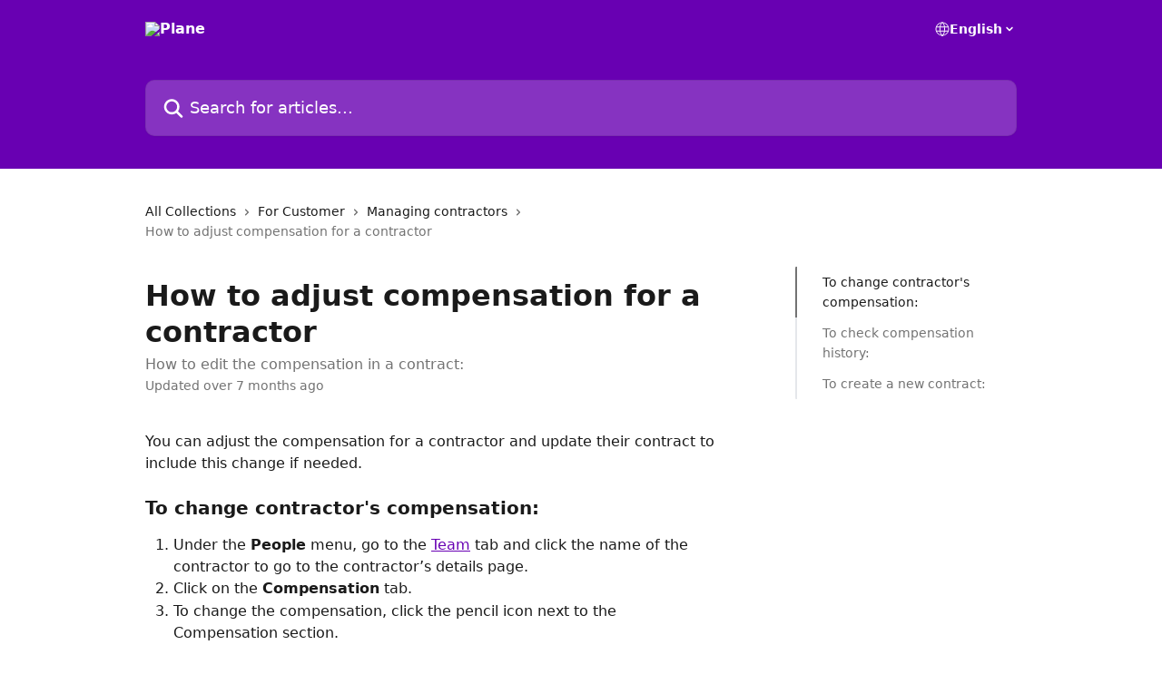

--- FILE ---
content_type: text/html; charset=utf-8
request_url: https://help.plane.com/en/articles/5643693-how-to-adjust-compensation-for-a-contractor
body_size: 14652
content:
<!DOCTYPE html><html lang="en"><head><meta charSet="utf-8" data-next-head=""/><title data-next-head="">How to adjust compensation for a contractor | Plane</title><meta property="og:title" content="How to adjust compensation for a contractor | Plane" data-next-head=""/><meta name="twitter:title" content="How to adjust compensation for a contractor | Plane" data-next-head=""/><meta property="og:description" content="How to edit the compensation in a contract:" data-next-head=""/><meta name="twitter:description" content="How to edit the compensation in a contract:" data-next-head=""/><meta name="description" content="How to edit the compensation in a contract:" data-next-head=""/><meta property="og:type" content="article" data-next-head=""/><meta name="robots" content="all" data-next-head=""/><meta name="viewport" content="width=device-width, initial-scale=1" data-next-head=""/><link href="https://intercom.help/pilot/assets/favicon" rel="icon" data-next-head=""/><link rel="canonical" href="https://help.plane.com/en/articles/5643693-how-to-adjust-compensation-for-a-contractor" data-next-head=""/><link rel="alternate" href="https://help.plane.com/en/articles/5643693-how-to-adjust-compensation-for-a-contractor" hrefLang="en" data-next-head=""/><link rel="alternate" href="https://help.plane.com/en/articles/5643693-how-to-adjust-compensation-for-a-contractor" hrefLang="x-default" data-next-head=""/><link nonce="ASS/XvPGVfhCiqLEzu7WSTl52hRsn+1ZW6IBW2rqHfg=" rel="preload" href="https://static.intercomassets.com/_next/static/css/3141721a1e975790.css" as="style"/><link nonce="ASS/XvPGVfhCiqLEzu7WSTl52hRsn+1ZW6IBW2rqHfg=" rel="stylesheet" href="https://static.intercomassets.com/_next/static/css/3141721a1e975790.css" data-n-g=""/><noscript data-n-css="ASS/XvPGVfhCiqLEzu7WSTl52hRsn+1ZW6IBW2rqHfg="></noscript><script defer="" nonce="ASS/XvPGVfhCiqLEzu7WSTl52hRsn+1ZW6IBW2rqHfg=" nomodule="" src="https://static.intercomassets.com/_next/static/chunks/polyfills-42372ed130431b0a.js"></script><script defer="" src="https://static.intercomassets.com/_next/static/chunks/7506.a4d4b38169fb1abb.js" nonce="ASS/XvPGVfhCiqLEzu7WSTl52hRsn+1ZW6IBW2rqHfg="></script><script src="https://static.intercomassets.com/_next/static/chunks/webpack-78de026507541ba5.js" nonce="ASS/XvPGVfhCiqLEzu7WSTl52hRsn+1ZW6IBW2rqHfg=" defer=""></script><script src="https://static.intercomassets.com/_next/static/chunks/framework-1f1b8d38c1d86c61.js" nonce="ASS/XvPGVfhCiqLEzu7WSTl52hRsn+1ZW6IBW2rqHfg=" defer=""></script><script src="https://static.intercomassets.com/_next/static/chunks/main-f6c5f789938ef51a.js" nonce="ASS/XvPGVfhCiqLEzu7WSTl52hRsn+1ZW6IBW2rqHfg=" defer=""></script><script src="https://static.intercomassets.com/_next/static/chunks/pages/_app-489463a61c29f156.js" nonce="ASS/XvPGVfhCiqLEzu7WSTl52hRsn+1ZW6IBW2rqHfg=" defer=""></script><script src="https://static.intercomassets.com/_next/static/chunks/d0502abb-aa607f45f5026044.js" nonce="ASS/XvPGVfhCiqLEzu7WSTl52hRsn+1ZW6IBW2rqHfg=" defer=""></script><script src="https://static.intercomassets.com/_next/static/chunks/6190-ef428f6633b5a03f.js" nonce="ASS/XvPGVfhCiqLEzu7WSTl52hRsn+1ZW6IBW2rqHfg=" defer=""></script><script src="https://static.intercomassets.com/_next/static/chunks/5729-6d79ddfe1353a77c.js" nonce="ASS/XvPGVfhCiqLEzu7WSTl52hRsn+1ZW6IBW2rqHfg=" defer=""></script><script src="https://static.intercomassets.com/_next/static/chunks/2384-242e4a028ba58b01.js" nonce="ASS/XvPGVfhCiqLEzu7WSTl52hRsn+1ZW6IBW2rqHfg=" defer=""></script><script src="https://static.intercomassets.com/_next/static/chunks/4835-9db7cd232aae5617.js" nonce="ASS/XvPGVfhCiqLEzu7WSTl52hRsn+1ZW6IBW2rqHfg=" defer=""></script><script src="https://static.intercomassets.com/_next/static/chunks/2735-6fafbb9ff4abfca1.js" nonce="ASS/XvPGVfhCiqLEzu7WSTl52hRsn+1ZW6IBW2rqHfg=" defer=""></script><script src="https://static.intercomassets.com/_next/static/chunks/pages/%5BhelpCenterIdentifier%5D/%5Blocale%5D/articles/%5BarticleSlug%5D-0426bb822f2fd459.js" nonce="ASS/XvPGVfhCiqLEzu7WSTl52hRsn+1ZW6IBW2rqHfg=" defer=""></script><script src="https://static.intercomassets.com/_next/static/fxBeLjswgt1tHP5v-NdhV/_buildManifest.js" nonce="ASS/XvPGVfhCiqLEzu7WSTl52hRsn+1ZW6IBW2rqHfg=" defer=""></script><script src="https://static.intercomassets.com/_next/static/fxBeLjswgt1tHP5v-NdhV/_ssgManifest.js" nonce="ASS/XvPGVfhCiqLEzu7WSTl52hRsn+1ZW6IBW2rqHfg=" defer=""></script><meta name="sentry-trace" content="ae6b402a71a0e810e3a26a781b90ff13-6c800930d79d5420-0"/><meta name="baggage" content="sentry-environment=production,sentry-release=598a3e6e491eec2385238300240aa0a81534fd19,sentry-public_key=187f842308a64dea9f1f64d4b1b9c298,sentry-trace_id=ae6b402a71a0e810e3a26a781b90ff13,sentry-org_id=2129,sentry-sampled=false,sentry-sample_rand=0.7622481859586614,sentry-sample_rate=0"/><style id="__jsx-1146476053">:root{--body-bg: rgb(255, 255, 255);
--body-image: none;
--body-bg-rgb: 255, 255, 255;
--body-border: rgb(230, 230, 230);
--body-primary-color: #1a1a1a;
--body-secondary-color: #737373;
--body-reaction-bg: rgb(242, 242, 242);
--body-reaction-text-color: rgb(64, 64, 64);
--body-toc-active-border: #737373;
--body-toc-inactive-border: #f2f2f2;
--body-toc-inactive-color: #737373;
--body-toc-active-font-weight: 400;
--body-table-border: rgb(204, 204, 204);
--body-color: hsl(0, 0%, 0%);
--footer-bg: rgb(255, 255, 255);
--footer-image: none;
--footer-border: rgb(230, 230, 230);
--footer-color: hsl(211, 10%, 61%);
--header-bg: rgb(104, 0, 178);
--header-image: none;
--header-color: hsl(0, 0%, 100%);
--collection-card-bg: rgb(255, 255, 255);
--collection-card-image: none;
--collection-card-color: hsl(275, 100%, 35%);
--card-bg: rgb(255, 255, 255);
--card-border-color: rgb(230, 230, 230);
--card-border-inner-radius: 6px;
--card-border-radius: 8px;
--card-shadow: 0 1px 2px 0 rgb(0 0 0 / 0.05);
--search-bar-border-radius: 10px;
--search-bar-width: 100%;
--ticket-blue-bg-color: #dce1f9;
--ticket-blue-text-color: #334bfa;
--ticket-green-bg-color: #d7efdc;
--ticket-green-text-color: #0f7134;
--ticket-orange-bg-color: #ffebdb;
--ticket-orange-text-color: #b24d00;
--ticket-red-bg-color: #ffdbdb;
--ticket-red-text-color: #df2020;
--header-height: 245px;
--header-subheader-background-color: #000000;
--header-subheader-font-color: #FFFFFF;
--content-block-bg: rgb(255, 255, 255);
--content-block-image: none;
--content-block-color: hsl(0, 0%, 10%);
--content-block-button-bg: rgb(51, 75, 250);
--content-block-button-image: none;
--content-block-button-color: hsl(0, 0%, 100%);
--content-block-button-radius: 6px;
--content-block-margin: 0;
--content-block-width: auto;
--primary-color: hsl(275, 100%, 35%);
--primary-color-alpha-10: hsla(275, 100%, 35%, 0.1);
--primary-color-alpha-60: hsla(275, 100%, 35%, 0.6);
--text-on-primary-color: #ffffff}</style><style id="__jsx-1611979459">:root{--font-family-primary: system-ui, "Segoe UI", "Roboto", "Helvetica", "Arial", sans-serif, "Apple Color Emoji", "Segoe UI Emoji", "Segoe UI Symbol"}</style><style id="__jsx-2466147061">:root{--font-family-secondary: system-ui, "Segoe UI", "Roboto", "Helvetica", "Arial", sans-serif, "Apple Color Emoji", "Segoe UI Emoji", "Segoe UI Symbol"}</style><style id="__jsx-cf6f0ea00fa5c760">.fade-background.jsx-cf6f0ea00fa5c760{background:radial-gradient(333.38%100%at 50%0%,rgba(var(--body-bg-rgb),0)0%,rgba(var(--body-bg-rgb),.00925356)11.67%,rgba(var(--body-bg-rgb),.0337355)21.17%,rgba(var(--body-bg-rgb),.0718242)28.85%,rgba(var(--body-bg-rgb),.121898)35.03%,rgba(var(--body-bg-rgb),.182336)40.05%,rgba(var(--body-bg-rgb),.251516)44.25%,rgba(var(--body-bg-rgb),.327818)47.96%,rgba(var(--body-bg-rgb),.409618)51.51%,rgba(var(--body-bg-rgb),.495297)55.23%,rgba(var(--body-bg-rgb),.583232)59.47%,rgba(var(--body-bg-rgb),.671801)64.55%,rgba(var(--body-bg-rgb),.759385)70.81%,rgba(var(--body-bg-rgb),.84436)78.58%,rgba(var(--body-bg-rgb),.9551)88.2%,rgba(var(--body-bg-rgb),1)100%),var(--header-image),var(--header-bg);background-size:cover;background-position-x:center}</style><style id="__jsx-27f84a20f81f6ce9">.table-of-contents::-webkit-scrollbar{width:8px}.table-of-contents::-webkit-scrollbar-thumb{background-color:#f2f2f2;border-radius:8px}</style><style id="__jsx-a49d9ef8a9865a27">.table_of_contents.jsx-a49d9ef8a9865a27{max-width:260px;min-width:260px}</style><style id="__jsx-62724fba150252e0">.related_articles section a{color:initial}</style><style id="__jsx-4bed0c08ce36899e">.article_body a:not(.intercom-h2b-button){color:var(--primary-color)}article a.intercom-h2b-button{background-color:var(--primary-color);border:0}.zendesk-article table{overflow-x:scroll!important;display:block!important;height:auto!important}.intercom-interblocks-unordered-nested-list ul,.intercom-interblocks-ordered-nested-list ol{margin-top:16px;margin-bottom:16px}.intercom-interblocks-unordered-nested-list ul .intercom-interblocks-unordered-nested-list ul,.intercom-interblocks-unordered-nested-list ul .intercom-interblocks-ordered-nested-list ol,.intercom-interblocks-ordered-nested-list ol .intercom-interblocks-ordered-nested-list ol,.intercom-interblocks-ordered-nested-list ol .intercom-interblocks-unordered-nested-list ul{margin-top:0;margin-bottom:0}.intercom-interblocks-image a:focus{outline-offset:3px}</style></head><body><div id="__next"><div dir="ltr" class="h-full w-full"><a href="#main-content" class="sr-only font-bold text-header-color focus:not-sr-only focus:absolute focus:left-4 focus:top-4 focus:z-50" aria-roledescription="Link, Press control-option-right-arrow to exit">Skip to main content</a><main class="header__lite"><header id="header" data-testid="header" class="jsx-cf6f0ea00fa5c760 flex flex-col text-header-color"><div class="jsx-cf6f0ea00fa5c760 relative flex grow flex-col mb-9 bg-header-bg bg-header-image bg-cover bg-center pb-9"><div id="sr-announcement" aria-live="polite" class="jsx-cf6f0ea00fa5c760 sr-only"></div><div class="jsx-cf6f0ea00fa5c760 flex h-full flex-col items-center marker:shrink-0"><section class="relative flex w-full flex-col mb-6 pb-6"><div class="header__meta_wrapper flex justify-center px-5 pt-6 leading-none sm:px-10"><div class="flex items-center w-240" data-testid="subheader-container"><div class="mo__body header__site_name"><div class="header__logo"><a href="/en/"><img src="https://downloads.intercomcdn.com/i/o/411780/d6576064f4efe29bb8cd97c1/7fb6f36b5c3014aa9b65bee87f0ee111.png" height="88" alt="Plane"/></a></div></div><div><div class="flex items-center font-semibold"><div class="flex items-center md:hidden" data-testid="small-screen-children"><button class="flex items-center border-none bg-transparent px-1.5" data-testid="hamburger-menu-button" aria-label="Open menu"><svg width="24" height="24" viewBox="0 0 16 16" xmlns="http://www.w3.org/2000/svg" class="fill-current"><path d="M1.86861 2C1.38889 2 1 2.3806 1 2.85008C1 3.31957 1.38889 3.70017 1.86861 3.70017H14.1314C14.6111 3.70017 15 3.31957 15 2.85008C15 2.3806 14.6111 2 14.1314 2H1.86861Z"></path><path d="M1 8C1 7.53051 1.38889 7.14992 1.86861 7.14992H14.1314C14.6111 7.14992 15 7.53051 15 8C15 8.46949 14.6111 8.85008 14.1314 8.85008H1.86861C1.38889 8.85008 1 8.46949 1 8Z"></path><path d="M1 13.1499C1 12.6804 1.38889 12.2998 1.86861 12.2998H14.1314C14.6111 12.2998 15 12.6804 15 13.1499C15 13.6194 14.6111 14 14.1314 14H1.86861C1.38889 14 1 13.6194 1 13.1499Z"></path></svg></button><div class="fixed right-0 top-0 z-50 h-full w-full hidden" data-testid="hamburger-menu"><div class="flex h-full w-full justify-end bg-black bg-opacity-30"><div class="flex h-fit w-full flex-col bg-white opacity-100 sm:h-full sm:w-1/2"><button class="text-body-font flex items-center self-end border-none bg-transparent pr-6 pt-6" data-testid="hamburger-menu-close-button" aria-label="Close menu"><svg width="24" height="24" viewBox="0 0 16 16" xmlns="http://www.w3.org/2000/svg"><path d="M3.5097 3.5097C3.84165 3.17776 4.37984 3.17776 4.71178 3.5097L7.99983 6.79775L11.2879 3.5097C11.6198 3.17776 12.158 3.17776 12.49 3.5097C12.8219 3.84165 12.8219 4.37984 12.49 4.71178L9.20191 7.99983L12.49 11.2879C12.8219 11.6198 12.8219 12.158 12.49 12.49C12.158 12.8219 11.6198 12.8219 11.2879 12.49L7.99983 9.20191L4.71178 12.49C4.37984 12.8219 3.84165 12.8219 3.5097 12.49C3.17776 12.158 3.17776 11.6198 3.5097 11.2879L6.79775 7.99983L3.5097 4.71178C3.17776 4.37984 3.17776 3.84165 3.5097 3.5097Z"></path></svg></button><nav class="flex flex-col pl-4 text-black"><div class="relative cursor-pointer has-[:focus]:outline"><select class="peer absolute z-10 block h-6 w-full cursor-pointer opacity-0 md:text-base" aria-label="Change language" id="language-selector"><option value="/en/articles/5643693-how-to-adjust-compensation-for-a-contractor" class="text-black" selected="">English</option></select><div class="mb-10 ml-5 flex items-center gap-1 text-md hover:opacity-80 peer-hover:opacity-80 md:m-0 md:ml-3 md:text-base" aria-hidden="true"><svg id="locale-picker-globe" width="16" height="16" viewBox="0 0 16 16" fill="none" xmlns="http://www.w3.org/2000/svg" class="shrink-0" aria-hidden="true"><path d="M8 15C11.866 15 15 11.866 15 8C15 4.13401 11.866 1 8 1C4.13401 1 1 4.13401 1 8C1 11.866 4.13401 15 8 15Z" stroke="currentColor" stroke-linecap="round" stroke-linejoin="round"></path><path d="M8 15C9.39949 15 10.534 11.866 10.534 8C10.534 4.13401 9.39949 1 8 1C6.60051 1 5.466 4.13401 5.466 8C5.466 11.866 6.60051 15 8 15Z" stroke="currentColor" stroke-linecap="round" stroke-linejoin="round"></path><path d="M1.448 5.75989H14.524" stroke="currentColor" stroke-linecap="round" stroke-linejoin="round"></path><path d="M1.448 10.2402H14.524" stroke="currentColor" stroke-linecap="round" stroke-linejoin="round"></path></svg>English<svg id="locale-picker-arrow" width="16" height="16" viewBox="0 0 16 16" fill="none" xmlns="http://www.w3.org/2000/svg" class="shrink-0" aria-hidden="true"><path d="M5 6.5L8.00093 9.5L11 6.50187" stroke="currentColor" stroke-width="1.5" stroke-linecap="round" stroke-linejoin="round"></path></svg></div></div></nav></div></div></div></div><nav class="hidden items-center md:flex" data-testid="large-screen-children"><div class="relative cursor-pointer has-[:focus]:outline"><select class="peer absolute z-10 block h-6 w-full cursor-pointer opacity-0 md:text-base" aria-label="Change language" id="language-selector"><option value="/en/articles/5643693-how-to-adjust-compensation-for-a-contractor" class="text-black" selected="">English</option></select><div class="mb-10 ml-5 flex items-center gap-1 text-md hover:opacity-80 peer-hover:opacity-80 md:m-0 md:ml-3 md:text-base" aria-hidden="true"><svg id="locale-picker-globe" width="16" height="16" viewBox="0 0 16 16" fill="none" xmlns="http://www.w3.org/2000/svg" class="shrink-0" aria-hidden="true"><path d="M8 15C11.866 15 15 11.866 15 8C15 4.13401 11.866 1 8 1C4.13401 1 1 4.13401 1 8C1 11.866 4.13401 15 8 15Z" stroke="currentColor" stroke-linecap="round" stroke-linejoin="round"></path><path d="M8 15C9.39949 15 10.534 11.866 10.534 8C10.534 4.13401 9.39949 1 8 1C6.60051 1 5.466 4.13401 5.466 8C5.466 11.866 6.60051 15 8 15Z" stroke="currentColor" stroke-linecap="round" stroke-linejoin="round"></path><path d="M1.448 5.75989H14.524" stroke="currentColor" stroke-linecap="round" stroke-linejoin="round"></path><path d="M1.448 10.2402H14.524" stroke="currentColor" stroke-linecap="round" stroke-linejoin="round"></path></svg>English<svg id="locale-picker-arrow" width="16" height="16" viewBox="0 0 16 16" fill="none" xmlns="http://www.w3.org/2000/svg" class="shrink-0" aria-hidden="true"><path d="M5 6.5L8.00093 9.5L11 6.50187" stroke="currentColor" stroke-width="1.5" stroke-linecap="round" stroke-linejoin="round"></path></svg></div></div></nav></div></div></div></div></section><section class="relative mx-5 flex h-full w-full flex-col items-center px-5 sm:px-10"><div class="flex h-full max-w-full flex-col w-240 justify-end" data-testid="main-header-container"><div id="search-bar" class="relative w-full"><form action="/en/" autoComplete="off"><div class="flex w-full flex-col items-start"><div class="relative flex w-full sm:w-search-bar"><label for="search-input" class="sr-only">Search for articles...</label><input id="search-input" type="text" autoComplete="off" class="peer w-full rounded-search-bar border border-black-alpha-8 bg-white-alpha-20 p-4 ps-12 font-secondary text-lg text-header-color shadow-search-bar outline-none transition ease-linear placeholder:text-header-color hover:bg-white-alpha-27 hover:shadow-search-bar-hover focus:border-transparent focus:bg-white focus:text-black-10 focus:shadow-search-bar-focused placeholder:focus:text-black-45" placeholder="Search for articles..." name="q" aria-label="Search for articles..." value=""/><div class="absolute inset-y-0 start-0 flex items-center fill-header-color peer-focus-visible:fill-black-45 pointer-events-none ps-5"><svg width="22" height="21" viewBox="0 0 22 21" xmlns="http://www.w3.org/2000/svg" class="fill-inherit" aria-hidden="true"><path fill-rule="evenodd" clip-rule="evenodd" d="M3.27485 8.7001C3.27485 5.42781 5.92757 2.7751 9.19985 2.7751C12.4721 2.7751 15.1249 5.42781 15.1249 8.7001C15.1249 11.9724 12.4721 14.6251 9.19985 14.6251C5.92757 14.6251 3.27485 11.9724 3.27485 8.7001ZM9.19985 0.225098C4.51924 0.225098 0.724854 4.01948 0.724854 8.7001C0.724854 13.3807 4.51924 17.1751 9.19985 17.1751C11.0802 17.1751 12.8176 16.5627 14.2234 15.5265L19.0981 20.4013C19.5961 20.8992 20.4033 20.8992 20.9013 20.4013C21.3992 19.9033 21.3992 19.0961 20.9013 18.5981L16.0264 13.7233C17.0625 12.3176 17.6749 10.5804 17.6749 8.7001C17.6749 4.01948 13.8805 0.225098 9.19985 0.225098Z"></path></svg></div></div></div></form></div></div></section></div></div></header><div class="z-1 flex shrink-0 grow basis-auto justify-center px-5 sm:px-10"><section data-testid="main-content" id="main-content" class="max-w-full w-240"><section data-testid="article-section" class="section section__article"><div class="flex-row-reverse justify-between flex"><div class="jsx-a49d9ef8a9865a27 w-61 sticky top-8 ml-7 max-w-61 self-start max-lg:hidden mt-16"><div class="jsx-27f84a20f81f6ce9 table-of-contents max-h-[calc(100vh-96px)] overflow-y-auto rounded-2xl text-body-primary-color hover:text-primary max-lg:border max-lg:border-solid max-lg:border-body-border max-lg:shadow-solid-1"><div data-testid="toc-dropdown" class="jsx-27f84a20f81f6ce9 hidden cursor-pointer justify-between border-b max-lg:flex max-lg:flex-row max-lg:border-x-0 max-lg:border-t-0 max-lg:border-solid max-lg:border-b-body-border"><div class="jsx-27f84a20f81f6ce9 my-2 max-lg:pl-4">Table of contents</div><div class="jsx-27f84a20f81f6ce9 "><svg class="ml-2 mr-4 mt-3 transition-transform" transform="rotate(180)" width="16" height="16" fill="none" xmlns="http://www.w3.org/2000/svg"><path fill-rule="evenodd" clip-rule="evenodd" d="M3.93353 5.93451C4.24595 5.62209 4.75248 5.62209 5.0649 5.93451L7.99922 8.86882L10.9335 5.93451C11.246 5.62209 11.7525 5.62209 12.0649 5.93451C12.3773 6.24693 12.3773 6.75346 12.0649 7.06588L8.5649 10.5659C8.25249 10.8783 7.74595 10.8783 7.43353 10.5659L3.93353 7.06588C3.62111 6.75346 3.62111 6.24693 3.93353 5.93451Z" fill="currentColor"></path></svg></div></div><div data-testid="toc-body" class="jsx-27f84a20f81f6ce9 my-2"><section data-testid="toc-section-0" class="jsx-27f84a20f81f6ce9 flex border-y-0 border-e-0 border-s-2 border-solid py-1.5 max-lg:border-none border-body-toc-active-border px-7"><a id="#h_25c001b619" href="#h_25c001b619" data-testid="toc-link-0" class="jsx-27f84a20f81f6ce9 w-full no-underline hover:text-body-primary-color max-lg:inline-block max-lg:text-body-primary-color max-lg:hover:text-primary lg:text-base font-toc-active text-body-primary-color"></a></section><section data-testid="toc-section-1" class="jsx-27f84a20f81f6ce9 flex border-y-0 border-e-0 border-s-2 border-solid py-1.5 max-lg:border-none px-7"><a id="#h_4da6f055c4" href="#h_4da6f055c4" data-testid="toc-link-1" class="jsx-27f84a20f81f6ce9 w-full no-underline hover:text-body-primary-color max-lg:inline-block max-lg:text-body-primary-color max-lg:hover:text-primary lg:text-base text-body-toc-inactive-color"></a></section><section data-testid="toc-section-2" class="jsx-27f84a20f81f6ce9 flex border-y-0 border-e-0 border-s-2 border-solid py-1.5 max-lg:border-none px-7"><a id="#h_2198deea92" href="#h_2198deea92" data-testid="toc-link-2" class="jsx-27f84a20f81f6ce9 w-full no-underline hover:text-body-primary-color max-lg:inline-block max-lg:text-body-primary-color max-lg:hover:text-primary lg:text-base text-body-toc-inactive-color"></a></section></div></div></div><div class="relative z-3 w-full lg:max-w-160 "><div class="flex pb-6 max-md:pb-2 lg:max-w-160"><div tabindex="-1" class="focus:outline-none"><div class="flex flex-wrap items-baseline pb-4 text-base" tabindex="0" role="navigation" aria-label="Breadcrumb"><a href="/en/" class="pr-2 text-body-primary-color no-underline hover:text-body-secondary-color">All Collections</a><div class="pr-2" aria-hidden="true"><svg width="6" height="10" viewBox="0 0 6 10" class="block h-2 w-2 fill-body-secondary-color rtl:rotate-180" xmlns="http://www.w3.org/2000/svg"><path fill-rule="evenodd" clip-rule="evenodd" d="M0.648862 0.898862C0.316916 1.23081 0.316916 1.769 0.648862 2.10094L3.54782 4.9999L0.648862 7.89886C0.316916 8.23081 0.316917 8.769 0.648862 9.10094C0.980808 9.43289 1.519 9.43289 1.85094 9.10094L5.35094 5.60094C5.68289 5.269 5.68289 4.73081 5.35094 4.39886L1.85094 0.898862C1.519 0.566916 0.980807 0.566916 0.648862 0.898862Z"></path></svg></div><a href="https://help.plane.com/en/collections/2133453-for-customer" class="pr-2 text-body-primary-color no-underline hover:text-body-secondary-color" data-testid="breadcrumb-0">For Customer </a><div class="pr-2" aria-hidden="true"><svg width="6" height="10" viewBox="0 0 6 10" class="block h-2 w-2 fill-body-secondary-color rtl:rotate-180" xmlns="http://www.w3.org/2000/svg"><path fill-rule="evenodd" clip-rule="evenodd" d="M0.648862 0.898862C0.316916 1.23081 0.316916 1.769 0.648862 2.10094L3.54782 4.9999L0.648862 7.89886C0.316916 8.23081 0.316917 8.769 0.648862 9.10094C0.980808 9.43289 1.519 9.43289 1.85094 9.10094L5.35094 5.60094C5.68289 5.269 5.68289 4.73081 5.35094 4.39886L1.85094 0.898862C1.519 0.566916 0.980807 0.566916 0.648862 0.898862Z"></path></svg></div><a href="https://help.plane.com/en/collections/2645958-managing-contractors" class="pr-2 text-body-primary-color no-underline hover:text-body-secondary-color" data-testid="breadcrumb-1">Managing contractors</a><div class="pr-2" aria-hidden="true"><svg width="6" height="10" viewBox="0 0 6 10" class="block h-2 w-2 fill-body-secondary-color rtl:rotate-180" xmlns="http://www.w3.org/2000/svg"><path fill-rule="evenodd" clip-rule="evenodd" d="M0.648862 0.898862C0.316916 1.23081 0.316916 1.769 0.648862 2.10094L3.54782 4.9999L0.648862 7.89886C0.316916 8.23081 0.316917 8.769 0.648862 9.10094C0.980808 9.43289 1.519 9.43289 1.85094 9.10094L5.35094 5.60094C5.68289 5.269 5.68289 4.73081 5.35094 4.39886L1.85094 0.898862C1.519 0.566916 0.980807 0.566916 0.648862 0.898862Z"></path></svg></div><div class="text-body-secondary-color">How to adjust compensation for a contractor</div></div></div></div><div class=""><div class="article intercom-force-break"><div class="mb-10 max-lg:mb-6"><div class="flex flex-col gap-4"><div class="flex flex-col"><h1 class="mb-1 font-primary text-2xl font-bold leading-10 text-body-primary-color">How to adjust compensation for a contractor</h1><div class="text-md font-normal leading-normal text-body-secondary-color"><p>How to edit the compensation in a contract:</p></div></div><div class="avatar"><div class="avatar__info -mt-0.5 text-base"><span class="text-body-secondary-color"> <!-- -->Updated over 7 months ago</span></div></div></div></div><div class="jsx-4bed0c08ce36899e flex-col"><div class="jsx-4bed0c08ce36899e mb-7 ml-0 text-md max-messenger:mb-6 lg:hidden"><div class="jsx-27f84a20f81f6ce9 table-of-contents max-h-[calc(100vh-96px)] overflow-y-auto rounded-2xl text-body-primary-color hover:text-primary max-lg:border max-lg:border-solid max-lg:border-body-border max-lg:shadow-solid-1"><div data-testid="toc-dropdown" class="jsx-27f84a20f81f6ce9 hidden cursor-pointer justify-between border-b max-lg:flex max-lg:flex-row max-lg:border-x-0 max-lg:border-t-0 max-lg:border-solid max-lg:border-b-body-border border-b-0"><div class="jsx-27f84a20f81f6ce9 my-2 max-lg:pl-4">Table of contents</div><div class="jsx-27f84a20f81f6ce9 "><svg class="ml-2 mr-4 mt-3 transition-transform" transform="" width="16" height="16" fill="none" xmlns="http://www.w3.org/2000/svg"><path fill-rule="evenodd" clip-rule="evenodd" d="M3.93353 5.93451C4.24595 5.62209 4.75248 5.62209 5.0649 5.93451L7.99922 8.86882L10.9335 5.93451C11.246 5.62209 11.7525 5.62209 12.0649 5.93451C12.3773 6.24693 12.3773 6.75346 12.0649 7.06588L8.5649 10.5659C8.25249 10.8783 7.74595 10.8783 7.43353 10.5659L3.93353 7.06588C3.62111 6.75346 3.62111 6.24693 3.93353 5.93451Z" fill="currentColor"></path></svg></div></div><div data-testid="toc-body" class="jsx-27f84a20f81f6ce9 hidden my-2"><section data-testid="toc-section-0" class="jsx-27f84a20f81f6ce9 flex border-y-0 border-e-0 border-s-2 border-solid py-1.5 max-lg:border-none border-body-toc-active-border px-7"><a id="#h_25c001b619" href="#h_25c001b619" data-testid="toc-link-0" class="jsx-27f84a20f81f6ce9 w-full no-underline hover:text-body-primary-color max-lg:inline-block max-lg:text-body-primary-color max-lg:hover:text-primary lg:text-base font-toc-active text-body-primary-color"></a></section><section data-testid="toc-section-1" class="jsx-27f84a20f81f6ce9 flex border-y-0 border-e-0 border-s-2 border-solid py-1.5 max-lg:border-none px-7"><a id="#h_4da6f055c4" href="#h_4da6f055c4" data-testid="toc-link-1" class="jsx-27f84a20f81f6ce9 w-full no-underline hover:text-body-primary-color max-lg:inline-block max-lg:text-body-primary-color max-lg:hover:text-primary lg:text-base text-body-toc-inactive-color"></a></section><section data-testid="toc-section-2" class="jsx-27f84a20f81f6ce9 flex border-y-0 border-e-0 border-s-2 border-solid py-1.5 max-lg:border-none px-7"><a id="#h_2198deea92" href="#h_2198deea92" data-testid="toc-link-2" class="jsx-27f84a20f81f6ce9 w-full no-underline hover:text-body-primary-color max-lg:inline-block max-lg:text-body-primary-color max-lg:hover:text-primary lg:text-base text-body-toc-inactive-color"></a></section></div></div></div><div class="jsx-4bed0c08ce36899e article_body"><article class="jsx-4bed0c08ce36899e "><div class="intercom-interblocks-paragraph no-margin intercom-interblocks-align-left"><p>You can adjust the compensation for a contractor and update their contract to include this change if needed. </p></div><div class="intercom-interblocks-paragraph no-margin intercom-interblocks-align-left"><p> </p></div><div class="intercom-interblocks-subheading intercom-interblocks-align-left"><h2 id="h_25c001b619">To change contractor&#x27;s compensation: </h2></div><div class="intercom-interblocks-ordered-nested-list"><ol><li><div class="intercom-interblocks-paragraph no-margin intercom-interblocks-align-left"><p>Under the <b>People</b> menu, go to the <a href="https://manage.plane.com/people" rel="nofollow noopener noreferrer" target="_blank">Team</a> tab and click the name of the contractor to go to the contractor’s details page.</p></div></li><li><div class="intercom-interblocks-paragraph no-margin intercom-interblocks-align-left"><p>Click on the <b>Compensation</b> tab.</p></div></li><li><div class="intercom-interblocks-paragraph no-margin intercom-interblocks-align-left"><p>To change the compensation, click the pencil icon next to the Compensation section. </p></div><div class="intercom-interblocks-paragraph no-margin intercom-interblocks-align-left"><p> </p></div><div class="intercom-interblocks-image intercom-interblocks-align-left"><a href="https://downloads.intercomcdn.com/i/o/1096452460/d6eee39806dff61a2d2de0b0/image.png?expires=1769482800&amp;signature=64305bddda94ee6223c518696981f21fd79814f88bb5cab69943470edef54b7b&amp;req=dSAuEM17n4VZWfMW1HO4zQx0NVsJC0Oab50Z%2FhdXSt3dNLwQXRV2x2IzzysU%0AtnM%2B%0A" target="_blank" rel="noreferrer nofollow noopener"><img src="https://downloads.intercomcdn.com/i/o/1096452460/d6eee39806dff61a2d2de0b0/image.png?expires=1769482800&amp;signature=64305bddda94ee6223c518696981f21fd79814f88bb5cab69943470edef54b7b&amp;req=dSAuEM17n4VZWfMW1HO4zQx0NVsJC0Oab50Z%2FhdXSt3dNLwQXRV2x2IzzysU%0AtnM%2B%0A" width="1622" height="416"/></a></div><div class="intercom-interblocks-paragraph no-margin intercom-interblocks-align-left"><p> </p></div></li><li><div class="intercom-interblocks-paragraph no-margin intercom-interblocks-align-left"><p>A modal will open when you see the current compensation and the option to add new compensation. </p></div></li><li><div class="intercom-interblocks-paragraph no-margin intercom-interblocks-align-left"><p>Add information on new compensation, currency, and wage type. </p></div><div class="intercom-interblocks-paragraph no-margin intercom-interblocks-align-left"><p>💡 <b>Please note: Y</b>ou can also specify the reason for this change and when you&#x27;d like the change to apply.  </p></div><div class="intercom-interblocks-paragraph no-margin intercom-interblocks-align-left"><p> </p></div><div class="intercom-interblocks-image intercom-interblocks-align-left"><a href="https://downloads.intercomcdn.com/i/o/1096454261/aac57f723f226e2340d342fc/image.png?expires=1769482800&amp;signature=988f8cc97fa31a9917244d5c8ff752eb07675179c9c86452a800680f6f14762c&amp;req=dSAuEM17mYNZWPMW1HO4zc5p%2Fd0%2BN3pSxlLlc58j%2BKjLYVRRZM%2Fq6BWIeaty%0ARXN0%0A" target="_blank" rel="noreferrer nofollow noopener"><img src="https://downloads.intercomcdn.com/i/o/1096454261/aac57f723f226e2340d342fc/image.png?expires=1769482800&amp;signature=988f8cc97fa31a9917244d5c8ff752eb07675179c9c86452a800680f6f14762c&amp;req=dSAuEM17mYNZWPMW1HO4zc5p%2Fd0%2BN3pSxlLlc58j%2BKjLYVRRZM%2Fq6BWIeaty%0ARXN0%0A" width="1068" height="770"/></a></div></li><li><div class="intercom-interblocks-paragraph no-margin intercom-interblocks-align-left"><p>Once done, click &quot;Save all&quot; to confirm the change. </p></div></li></ol></div><div class="intercom-interblocks-paragraph no-margin intercom-interblocks-align-left"><p>If the contractor is assigned to payroll, allowable changes (i.e., changes for unprocessed pay periods) will be immediately reflected in payroll. </p></div><div class="intercom-interblocks-paragraph no-margin intercom-interblocks-align-left"><p> </p></div><div class="intercom-interblocks-paragraph no-margin intercom-interblocks-align-left"><p> </p></div><div class="intercom-interblocks-paragraph no-margin intercom-interblocks-align-left"><p>On the <b>Compensation</b> tab, you can also track historical data of past and upcoming compensation changes</p></div><div class="intercom-interblocks-paragraph no-margin intercom-interblocks-align-left"><p> </p></div><div class="intercom-interblocks-subheading intercom-interblocks-align-left"><h2 id="h_4da6f055c4">To check compensation history: </h2></div><div class="intercom-interblocks-ordered-nested-list"><ol><li><div class="intercom-interblocks-paragraph no-margin intercom-interblocks-align-left"><p>Under the <b>People</b> menu, go to the <a href="https://manage.plane.com/people" rel="nofollow noopener noreferrer" target="_blank">Team</a> tab and click the name of the contractor to go to the contractor’s details page.</p></div></li><li><div class="intercom-interblocks-paragraph no-margin intercom-interblocks-align-left"><p>Click on the <b>Compensation</b> tab.</p></div></li><li><div class="intercom-interblocks-paragraph no-margin intercom-interblocks-align-left"><p>To check the compensation history, click the clock arrow icon next to the Compensation section.</p></div><div class="intercom-interblocks-paragraph no-margin intercom-interblocks-align-left"><p> </p></div><div class="intercom-interblocks-image intercom-interblocks-align-left"><a href="https://downloads.intercomcdn.com/i/o/1096453695/a6e0c79d9423cc5ed0e5f123/image.png?expires=1769482800&amp;signature=01d2d4be11fbbe2dac927da3ddd49411526cc43bb481b68f817d1017c9966fcf&amp;req=dSAuEM17nodWXPMW1HO4zYQsFERkM%2Byd2bKR0ERANQg4du196Vl7w%2FJ2s8X5%0AX%2BU5%0A" target="_blank" rel="noreferrer nofollow noopener"><img src="https://downloads.intercomcdn.com/i/o/1096453695/a6e0c79d9423cc5ed0e5f123/image.png?expires=1769482800&amp;signature=01d2d4be11fbbe2dac927da3ddd49411526cc43bb481b68f817d1017c9966fcf&amp;req=dSAuEM17nodWXPMW1HO4zYQsFERkM%2Byd2bKR0ERANQg4du196Vl7w%2FJ2s8X5%0AX%2BU5%0A" width="1626" height="424"/></a></div><div class="intercom-interblocks-paragraph no-margin intercom-interblocks-align-left"><p> </p></div></li><li><div class="intercom-interblocks-paragraph no-margin intercom-interblocks-align-left"><p>A compensation history page will open where you can see the historical compensation changes. In addition to showing when a compensation went into effect or is scheduled to go into effect, it also displays the date the change was added and by whom.</p></div><div class="intercom-interblocks-paragraph no-margin intercom-interblocks-align-left"><p> </p></div><div class="intercom-interblocks-image intercom-interblocks-align-left"><a href="https://plane.intercom-attachments-7.com/i/o/1065929142/f1b3a341fcde7405b935777b/_AgaiQNamD5ykFr6cPULwXXCXZnKTMl4ADFGfcHUfNGuPn3jDB-Vt29Et8KEAwBhhqT-sUVHcNoUoxNLuzfn4fL8k7c6Sw6ehqQDpYg3pWdXbRPhGgC-PwHJH34LO9WPjJr-7ekO1N_TmXFyO5WdmbY?expires=1769482800&amp;signature=16b98099cc0508d4670e140072500ad28cce64aec09aba37211c1e2977ee456b&amp;req=dSAhE8B8lIBbW%2FMW1HO4zWvi4z5S%2BQlcJN9gJ0Li1TyH38t%2BBdb6muLEekvA%0AQRdZ%0A" target="_blank" rel="noreferrer nofollow noopener"><img src="https://plane.intercom-attachments-7.com/i/o/1065929142/f1b3a341fcde7405b935777b/_AgaiQNamD5ykFr6cPULwXXCXZnKTMl4ADFGfcHUfNGuPn3jDB-Vt29Et8KEAwBhhqT-sUVHcNoUoxNLuzfn4fL8k7c6Sw6ehqQDpYg3pWdXbRPhGgC-PwHJH34LO9WPjJr-7ekO1N_TmXFyO5WdmbY?expires=1769482800&amp;signature=16b98099cc0508d4670e140072500ad28cce64aec09aba37211c1e2977ee456b&amp;req=dSAhE8B8lIBbW%2FMW1HO4zWvi4z5S%2BQlcJN9gJ0Li1TyH38t%2BBdb6muLEekvA%0AQRdZ%0A"/></a></div></li></ol></div><div class="intercom-interblocks-paragraph no-margin intercom-interblocks-align-left"><p> </p></div><div class="intercom-interblocks-paragraph no-margin intercom-interblocks-align-left"><p>After making the compensation changes, if you prefer, you can create a new contract to reflect this change.</p></div><div class="intercom-interblocks-paragraph no-margin intercom-interblocks-align-left"><p> </p></div><div class="intercom-interblocks-subheading intercom-interblocks-align-left"><h2 id="h_2198deea92">To create a new contract:</h2></div><div class="intercom-interblocks-ordered-nested-list"><ol><li><div class="intercom-interblocks-paragraph no-margin intercom-interblocks-align-left"><p>Under the <b>People</b> menu, go to the <a href="https://manage.pilot.co/people" rel="nofollow noopener noreferrer" target="_blank">Team</a> tab and click the name of the contractor to go to the contractor’s details page.</p></div></li><li><div class="intercom-interblocks-paragraph no-margin intercom-interblocks-align-left"><p>Click on the <b>Documents</b> tab.</p></div></li><li><div class="intercom-interblocks-paragraph no-margin intercom-interblocks-align-left"><p>On the right side of the <b>Documents</b> page, click &quot;Add Contract.&quot;</p></div></li><li><div class="intercom-interblocks-paragraph no-margin intercom-interblocks-align-left"><p>Select the country from the dropdown and choose whether you want to use Plane&#x27;s locally compliant contract or upload your own.</p></div><div class="intercom-interblocks-ordered-nested-list"><ol><li><div class="intercom-interblocks-paragraph no-margin intercom-interblocks-align-left"><p>If you choose to use your own contract, ensure you have the signed contract from both you and the contractor. Click the &quot;Choose File&quot; button to upload the contract, then click &quot;Create contract&quot; to finish.</p></div></li></ol></div></li><li><div class="intercom-interblocks-paragraph no-margin intercom-interblocks-align-left"><p>If you choose to use Plane&#x27;s locally compliant contract, the page will show the required information to be filled in to have the contract generated. Complete all fields as needed and click &quot;Create contract&quot; to finish.</p></div><div class="intercom-interblocks-paragraph no-margin intercom-interblocks-align-left"><p>ℹ️ <b>Important: </b>Make sure to include the new amount and contract start date according to the changes you made to the compensation earlier.</p></div></li><li><div class="intercom-interblocks-paragraph no-margin intercom-interblocks-align-left"><p>Once you review and sign the contract, it will be available in the contractor&#x27;s profile to sign.</p></div></li><li><div class="intercom-interblocks-paragraph no-margin intercom-interblocks-align-left"><p>After the contractor signs the new contract, you can terminate the former contract if needed.</p></div></li></ol></div><div class="intercom-interblocks-paragraph no-margin intercom-interblocks-align-left"><p> </p></div><div class="intercom-interblocks-paragraph no-margin intercom-interblocks-align-left"><p> </p></div><div class="intercom-interblocks-paragraph no-margin intercom-interblocks-align-left"><p> Questions? We’re here to help! You can find more of our guides <a href="https://help.plane.com/en/collections/2133453-for-clients">here</a>, reach out to us at <a href="https://help.plane.com/en/articles/6081526-getting-started-with-plane">support@plane.com</a>, or use Plane&#x27;s in-app chat.</p></div><section class="jsx-62724fba150252e0 related_articles my-6"><hr class="jsx-62724fba150252e0 my-6 sm:my-8"/><div class="jsx-62724fba150252e0 mb-3 text-xl font-bold">Related Articles</div><section class="flex flex-col rounded-card border border-solid border-card-border bg-card-bg p-2 sm:p-3"><a class="duration-250 group/article flex flex-row justify-between gap-2 py-2 no-underline transition ease-linear hover:bg-primary-alpha-10 hover:text-primary sm:rounded-card-inner sm:py-3 rounded-card-inner px-3" href="https://help.plane.com/en/articles/4640822-how-to-add-a-new-contractor" data-testid="article-link"><div class="flex flex-col p-0"><span class="m-0 text-md text-body-primary-color group-hover/article:text-primary">How to add a new contractor</span></div><div class="flex shrink-0 flex-col justify-center p-0"><svg class="block h-4 w-4 text-primary ltr:-rotate-90 rtl:rotate-90" fill="currentColor" viewBox="0 0 20 20" xmlns="http://www.w3.org/2000/svg"><path fill-rule="evenodd" d="M5.293 7.293a1 1 0 011.414 0L10 10.586l3.293-3.293a1 1 0 111.414 1.414l-4 4a1 1 0 01-1.414 0l-4-4a1 1 0 010-1.414z" clip-rule="evenodd"></path></svg></div></a><a class="duration-250 group/article flex flex-row justify-between gap-2 py-2 no-underline transition ease-linear hover:bg-primary-alpha-10 hover:text-primary sm:rounded-card-inner sm:py-3 rounded-card-inner px-3" href="https://help.plane.com/en/articles/4677174-how-to-terminate-a-contractor" data-testid="article-link"><div class="flex flex-col p-0"><span class="m-0 text-md text-body-primary-color group-hover/article:text-primary">How to terminate a contractor</span></div><div class="flex shrink-0 flex-col justify-center p-0"><svg class="block h-4 w-4 text-primary ltr:-rotate-90 rtl:rotate-90" fill="currentColor" viewBox="0 0 20 20" xmlns="http://www.w3.org/2000/svg"><path fill-rule="evenodd" d="M5.293 7.293a1 1 0 011.414 0L10 10.586l3.293-3.293a1 1 0 111.414 1.414l-4 4a1 1 0 01-1.414 0l-4-4a1 1 0 010-1.414z" clip-rule="evenodd"></path></svg></div></a><a class="duration-250 group/article flex flex-row justify-between gap-2 py-2 no-underline transition ease-linear hover:bg-primary-alpha-10 hover:text-primary sm:rounded-card-inner sm:py-3 rounded-card-inner px-3" href="https://help.plane.com/en/articles/5652311-how-to-create-a-new-contract-for-contractors" data-testid="article-link"><div class="flex flex-col p-0"><span class="m-0 text-md text-body-primary-color group-hover/article:text-primary">How to create a new contract for contractors</span></div><div class="flex shrink-0 flex-col justify-center p-0"><svg class="block h-4 w-4 text-primary ltr:-rotate-90 rtl:rotate-90" fill="currentColor" viewBox="0 0 20 20" xmlns="http://www.w3.org/2000/svg"><path fill-rule="evenodd" d="M5.293 7.293a1 1 0 011.414 0L10 10.586l3.293-3.293a1 1 0 111.414 1.414l-4 4a1 1 0 01-1.414 0l-4-4a1 1 0 010-1.414z" clip-rule="evenodd"></path></svg></div></a><a class="duration-250 group/article flex flex-row justify-between gap-2 py-2 no-underline transition ease-linear hover:bg-primary-alpha-10 hover:text-primary sm:rounded-card-inner sm:py-3 rounded-card-inner px-3" href="https://help.plane.com/en/articles/6939145-how-to-add-and-onboard-a-contractor" data-testid="article-link"><div class="flex flex-col p-0"><span class="m-0 text-md text-body-primary-color group-hover/article:text-primary">How to add and onboard a contractor</span></div><div class="flex shrink-0 flex-col justify-center p-0"><svg class="block h-4 w-4 text-primary ltr:-rotate-90 rtl:rotate-90" fill="currentColor" viewBox="0 0 20 20" xmlns="http://www.w3.org/2000/svg"><path fill-rule="evenodd" d="M5.293 7.293a1 1 0 011.414 0L10 10.586l3.293-3.293a1 1 0 111.414 1.414l-4 4a1 1 0 01-1.414 0l-4-4a1 1 0 010-1.414z" clip-rule="evenodd"></path></svg></div></a><a class="duration-250 group/article flex flex-row justify-between gap-2 py-2 no-underline transition ease-linear hover:bg-primary-alpha-10 hover:text-primary sm:rounded-card-inner sm:py-3 rounded-card-inner px-3" href="https://help.plane.com/en/articles/9903554-changing-compensation-for-international-employees" data-testid="article-link"><div class="flex flex-col p-0"><span class="m-0 text-md text-body-primary-color group-hover/article:text-primary">Changing compensation for international employees</span></div><div class="flex shrink-0 flex-col justify-center p-0"><svg class="block h-4 w-4 text-primary ltr:-rotate-90 rtl:rotate-90" fill="currentColor" viewBox="0 0 20 20" xmlns="http://www.w3.org/2000/svg"><path fill-rule="evenodd" d="M5.293 7.293a1 1 0 011.414 0L10 10.586l3.293-3.293a1 1 0 111.414 1.414l-4 4a1 1 0 01-1.414 0l-4-4a1 1 0 010-1.414z" clip-rule="evenodd"></path></svg></div></a></section></section></article></div></div></div></div><div class="intercom-reaction-picker -mb-4 -ml-4 -mr-4 mt-6 rounded-card sm:-mb-2 sm:-ml-1 sm:-mr-1 sm:mt-8" role="group" aria-label="feedback form"><div class="intercom-reaction-prompt">Did this answer your question?</div><div class="intercom-reactions-container"><button class="intercom-reaction" aria-label="Disappointed Reaction" tabindex="0" data-reaction-text="disappointed" aria-pressed="false"><span title="Disappointed">😞</span></button><button class="intercom-reaction" aria-label="Neutral Reaction" tabindex="0" data-reaction-text="neutral" aria-pressed="false"><span title="Neutral">😐</span></button><button class="intercom-reaction" aria-label="Smiley Reaction" tabindex="0" data-reaction-text="smiley" aria-pressed="false"><span title="Smiley">😃</span></button></div></div></div></div></section></section></div><footer id="footer" class="mt-24 shrink-0 bg-footer-bg px-0 py-12 text-left text-base text-footer-color"><div class="shrink-0 grow basis-auto px-5 sm:px-10"><div class="mx-auto max-w-240 sm:w-auto"><div><div class="text-center" data-testid="simple-footer-layout"><div class="align-middle text-lg text-footer-color"><a class="no-underline" href="/en/"><img data-testid="logo-img" src="https://downloads.intercomcdn.com/i/o/411780/d6576064f4efe29bb8cd97c1/7fb6f36b5c3014aa9b65bee87f0ee111.png" alt="Plane" class="max-h-8 contrast-80 inline"/></a></div><div class="mt-3 text-base">support@plane.com</div><div class="flex justify-center"><div class="mt-2"><a href="https://www.intercom.com/dsa-report-form" target="_blank" rel="nofollow noreferrer noopener" class="no-underline" data-testid="report-content-link">Report Content</a></div></div></div></div></div></div></footer></main></div></div><script id="__NEXT_DATA__" type="application/json" nonce="ASS/XvPGVfhCiqLEzu7WSTl52hRsn+1ZW6IBW2rqHfg=">{"props":{"pageProps":{"app":{"id":"m75n55u6","messengerUrl":"https://widget.intercom.io/widget/m75n55u6","name":"Plane","poweredByIntercomUrl":"https://www.intercom.com/intercom-link?company=Plane\u0026solution=customer-support\u0026utm_campaign=intercom-link\u0026utm_content=We+run+on+Intercom\u0026utm_medium=help-center\u0026utm_referrer=https%3A%2F%2Fhelp.plane.com%2Fen%2Farticles%2F5643693-how-to-adjust-compensation-for-a-contractor\u0026utm_source=desktop-web","features":{"consentBannerBeta":false,"customNotFoundErrorMessage":false,"disableFontPreloading":false,"disableNoMarginClassTransformation":false,"finOnHelpCenter":false,"hideIconsWithBackgroundImages":false,"messengerCustomFonts":false}},"helpCenterSite":{"customDomain":"help.plane.com","defaultLocale":"en","disableBranding":true,"externalLoginName":null,"externalLoginUrl":null,"footerContactDetails":"support@plane.com","footerLinks":{"custom":[],"socialLinks":[],"linkGroups":[]},"headerLinks":[],"homeCollectionCols":1,"googleAnalyticsTrackingId":"UA-35293539-5","googleTagManagerId":null,"pathPrefixForCustomDomain":null,"seoIndexingEnabled":true,"helpCenterId":2176,"url":"https://help.plane.com","customizedFooterTextContent":null,"consentBannerConfig":null,"canInjectCustomScripts":false,"scriptSection":1,"customScriptFilesExist":false},"localeLinks":[{"id":"en","absoluteUrl":"https://help.plane.com/en/articles/5643693-how-to-adjust-compensation-for-a-contractor","available":true,"name":"English","selected":true,"url":"/en/articles/5643693-how-to-adjust-compensation-for-a-contractor"}],"requestContext":{"articleSource":null,"academy":false,"canonicalUrl":"https://help.plane.com/en/articles/5643693-how-to-adjust-compensation-for-a-contractor","headerless":false,"isDefaultDomainRequest":false,"nonce":"ASS/XvPGVfhCiqLEzu7WSTl52hRsn+1ZW6IBW2rqHfg=","rootUrl":"/en/","sheetUserCipher":null,"type":"help-center"},"theme":{"color":"6800B2","siteName":"Plane","headline":"Looking for answers? You've come to the right place!","headerFontColor":"FFFFFF","logo":"https://downloads.intercomcdn.com/i/o/411780/d6576064f4efe29bb8cd97c1/7fb6f36b5c3014aa9b65bee87f0ee111.png","logoHeight":"88","header":null,"favicon":"https://intercom.help/pilot/assets/favicon","locale":"en","homeUrl":"https://app.plane.com","social":null,"urlPrefixForDefaultDomain":"https://intercom.help/pilot","customDomain":"help.plane.com","customDomainUsesSsl":true,"customizationOptions":{"customizationType":1,"header":{"backgroundColor":"#6800B2","fontColor":"#FFFFFF","fadeToEdge":false,"backgroundGradient":null,"backgroundImageId":null,"backgroundImageUrl":null},"body":{"backgroundColor":"#ffffff","fontColor":null,"fadeToEdge":null,"backgroundGradient":null,"backgroundImageId":null},"footer":{"backgroundColor":"#ffffff","fontColor":"#909aa5","fadeToEdge":null,"backgroundGradient":null,"backgroundImageId":null,"showRichTextField":false},"layout":{"homePage":{"blocks":[{"type":"tickets-portal-link","enabled":false},{"type":"collection-list","columns":1,"template":0},{"type":"content-block","enabled":false,"columns":1},{"type":"article-list","columns":3,"enabled":true,"localizedContent":[{"title":"Popular reads ","locale":"en","links":[{"articleId":"3672387","type":"article-link"},{"articleId":"3672556","type":"article-link"},{"articleId":"8504794","type":"article-link"}]}]}]},"collectionsPage":{"showArticleDescriptions":false},"articlePage":{},"searchPage":{}},"collectionCard":{"global":{"backgroundColor":null,"fontColor":"6800B2","fadeToEdge":null,"backgroundGradient":null,"backgroundImageId":null,"showIcons":true,"backgroundImageUrl":null},"collections":[]},"global":{"font":{"customFontFaces":[],"primary":"System Default","secondary":"System Default"},"componentStyle":{"card":{"type":"bordered","borderRadius":8}},"namedComponents":{"header":{"subheader":{"enabled":false,"style":{"backgroundColor":"#000000","fontColor":"#FFFFFF"}},"style":{"height":"245px","align":"start","justify":"end"}},"searchBar":{"style":{"width":"100%","borderRadius":10}},"footer":{"type":0}},"brand":{"colors":[],"websiteUrl":""}},"contentBlock":{"blockStyle":{"backgroundColor":"#ffffff","fontColor":"#1a1a1a","fadeToEdge":null,"backgroundGradient":null,"backgroundImageId":null,"backgroundImageUrl":null},"buttonOptions":{"backgroundColor":"#334BFA","fontColor":"#ffffff","borderRadius":6},"isFullWidth":false}},"helpCenterName":"Plane Help Center","footerLogo":"https://downloads.intercomcdn.com/i/o/411780/d6576064f4efe29bb8cd97c1/7fb6f36b5c3014aa9b65bee87f0ee111.png","footerLogoHeight":"88","localisedInformation":{"contentBlock":{"locale":"en","title":"Content section title","withButton":false,"description":"","buttonTitle":"Button title","buttonUrl":""}}},"user":{"userId":"fda72f42-f1a2-4005-8edb-5125ef629260","role":"visitor_role","country_code":null},"articleContent":{"articleId":"5643693","author":null,"blocks":[{"type":"paragraph","text":"You can adjust the compensation for a contractor and update their contract to include this change if needed. ","class":"no-margin"},{"type":"paragraph","text":" ","class":"no-margin"},{"type":"subheading","text":"To change contractor's compensation: ","idAttribute":"h_25c001b619"},{"type":"orderedNestedList","text":"1. Under the \u003cb\u003ePeople\u003c/b\u003e menu, go to the \u003ca href=\"https://manage.plane.com/people\" rel=\"nofollow noopener noreferrer\" target=\"_blank\"\u003eTeam\u003c/a\u003e tab and click the name of the contractor to go to the contractor’s details page.\n2. Click on the \u003cb\u003eCompensation\u003c/b\u003e tab.\n3. To change the compensation, click the pencil icon next to the Compensation section. \n    \n   \n    \n4. A modal will open when you see the current compensation and the option to add new compensation. \n5. Add information on new compensation, currency, and wage type. \n   💡 \u003cb\u003ePlease note: Y\u003c/b\u003eou can also specify the reason for this change and when you'd like the change to apply.  \n    \n\n6. Once done, click \"Save all\" to confirm the change. ","items":[{"content":[{"type":"paragraph","text":"Under the \u003cb\u003ePeople\u003c/b\u003e menu, go to the \u003ca href=\"https://manage.plane.com/people\" rel=\"nofollow noopener noreferrer\" target=\"_blank\"\u003eTeam\u003c/a\u003e tab and click the name of the contractor to go to the contractor’s details page.","class":"no-margin"}]},{"content":[{"type":"paragraph","text":"Click on the \u003cb\u003eCompensation\u003c/b\u003e tab.","class":"no-margin"}]},{"content":[{"type":"paragraph","text":"To change the compensation, click the pencil icon next to the Compensation section. ","class":"no-margin"},{"type":"paragraph","text":" ","class":"no-margin"},{"type":"image","url":"https://downloads.intercomcdn.com/i/o/1096452460/d6eee39806dff61a2d2de0b0/image.png?expires=1769482800\u0026signature=64305bddda94ee6223c518696981f21fd79814f88bb5cab69943470edef54b7b\u0026req=dSAuEM17n4VZWfMW1HO4zQx0NVsJC0Oab50Z%2FhdXSt3dNLwQXRV2x2IzzysU%0AtnM%2B%0A","width":1622,"height":416},{"type":"paragraph","text":" ","class":"no-margin"}]},{"content":[{"type":"paragraph","text":"A modal will open when you see the current compensation and the option to add new compensation. ","class":"no-margin"}]},{"content":[{"type":"paragraph","text":"Add information on new compensation, currency, and wage type. ","class":"no-margin"},{"type":"paragraph","text":"💡 \u003cb\u003ePlease note: Y\u003c/b\u003eou can also specify the reason for this change and when you'd like the change to apply.  ","class":"no-margin"},{"type":"paragraph","text":" ","class":"no-margin"},{"type":"image","url":"https://downloads.intercomcdn.com/i/o/1096454261/aac57f723f226e2340d342fc/image.png?expires=1769482800\u0026signature=988f8cc97fa31a9917244d5c8ff752eb07675179c9c86452a800680f6f14762c\u0026req=dSAuEM17mYNZWPMW1HO4zc5p%2Fd0%2BN3pSxlLlc58j%2BKjLYVRRZM%2Fq6BWIeaty%0ARXN0%0A","width":1068,"height":770}]},{"content":[{"type":"paragraph","text":"Once done, click \"Save all\" to confirm the change. ","class":"no-margin"}]}]},{"type":"paragraph","text":"If the contractor is assigned to payroll, allowable changes (i.e., changes for unprocessed pay periods) will be immediately reflected in payroll. ","class":"no-margin"},{"type":"paragraph","text":" ","class":"no-margin"},{"type":"paragraph","text":" ","class":"no-margin"},{"type":"paragraph","text":"On the \u003cb\u003eCompensation\u003c/b\u003e tab, you can also track historical data of past and upcoming compensation changes","class":"no-margin"},{"type":"paragraph","text":" ","class":"no-margin"},{"type":"subheading","text":"To check compensation history: ","idAttribute":"h_4da6f055c4"},{"type":"orderedNestedList","text":"1. Under the \u003cb\u003ePeople\u003c/b\u003e menu, go to the \u003ca href=\"https://manage.plane.com/people\" rel=\"nofollow noopener noreferrer\" target=\"_blank\"\u003eTeam\u003c/a\u003e tab and click the name of the contractor to go to the contractor’s details page.\n2. Click on the \u003cb\u003eCompensation\u003c/b\u003e tab.\n3. To check the compensation history, click the clock arrow icon next to the Compensation section.\n    \n   \n    \n4. A compensation history page will open where you can see the historical compensation changes. In addition to showing when a compensation went into effect or is scheduled to go into effect, it also displays the date the change was added and by whom.\n    \n","items":[{"content":[{"type":"paragraph","text":"Under the \u003cb\u003ePeople\u003c/b\u003e menu, go to the \u003ca href=\"https://manage.plane.com/people\" rel=\"nofollow noopener noreferrer\" target=\"_blank\"\u003eTeam\u003c/a\u003e tab and click the name of the contractor to go to the contractor’s details page.","class":"no-margin"}]},{"content":[{"type":"paragraph","text":"Click on the \u003cb\u003eCompensation\u003c/b\u003e tab.","class":"no-margin"}]},{"content":[{"type":"paragraph","text":"To check the compensation history, click the clock arrow icon next to the Compensation section.","class":"no-margin"},{"type":"paragraph","text":" ","class":"no-margin"},{"type":"image","url":"https://downloads.intercomcdn.com/i/o/1096453695/a6e0c79d9423cc5ed0e5f123/image.png?expires=1769482800\u0026signature=01d2d4be11fbbe2dac927da3ddd49411526cc43bb481b68f817d1017c9966fcf\u0026req=dSAuEM17nodWXPMW1HO4zYQsFERkM%2Byd2bKR0ERANQg4du196Vl7w%2FJ2s8X5%0AX%2BU5%0A","width":1626,"height":424},{"type":"paragraph","text":" ","class":"no-margin"}]},{"content":[{"type":"paragraph","text":"A compensation history page will open where you can see the historical compensation changes. In addition to showing when a compensation went into effect or is scheduled to go into effect, it also displays the date the change was added and by whom.","class":"no-margin"},{"type":"paragraph","text":" ","class":"no-margin"},{"type":"image","url":"https://plane.intercom-attachments-7.com/i/o/1065929142/f1b3a341fcde7405b935777b/_AgaiQNamD5ykFr6cPULwXXCXZnKTMl4ADFGfcHUfNGuPn3jDB-Vt29Et8KEAwBhhqT-sUVHcNoUoxNLuzfn4fL8k7c6Sw6ehqQDpYg3pWdXbRPhGgC-PwHJH34LO9WPjJr-7ekO1N_TmXFyO5WdmbY?expires=1769482800\u0026signature=16b98099cc0508d4670e140072500ad28cce64aec09aba37211c1e2977ee456b\u0026req=dSAhE8B8lIBbW%2FMW1HO4zWvi4z5S%2BQlcJN9gJ0Li1TyH38t%2BBdb6muLEekvA%0AQRdZ%0A"}]}]},{"type":"paragraph","text":" ","class":"no-margin"},{"type":"paragraph","text":"After making the compensation changes, if you prefer, you can create a new contract to reflect this change.","class":"no-margin"},{"type":"paragraph","text":" ","class":"no-margin"},{"type":"subheading","text":"To create a new contract:","idAttribute":"h_2198deea92"},{"type":"orderedNestedList","text":"1. Under the \u003cb\u003ePeople\u003c/b\u003e menu, go to the \u003ca href=\"https://manage.pilot.co/people\" rel=\"nofollow noopener noreferrer\" target=\"_blank\"\u003eTeam\u003c/a\u003e tab and click the name of the contractor to go to the contractor’s details page.\n2. Click on the \u003cb\u003eDocuments\u003c/b\u003e tab.\n3. On the right side of the \u003cb\u003eDocuments\u003c/b\u003e page, click \"Add Contract.\"\n4. Select the country from the dropdown and choose whether you want to use Plane's locally compliant contract or upload your own.\n   1. If you choose to use your own contract, ensure you have the signed contract from both you and the contractor. Click the \"Choose File\" button to upload the contract, then click \"Create contract\" to finish.\n5. If you choose to use Plane's locally compliant contract, the page will show the required information to be filled in to have the contract generated. Complete all fields as needed and click \"Create contract\" to finish.\n   ℹ️ \u003cb\u003eImportant: \u003c/b\u003eMake sure to include the new amount and contract start date according to the changes you made to the compensation earlier.\n6. Once you review and sign the contract, it will be available in the contractor's profile to sign.\n7. After the contractor signs the new contract, you can terminate the former contract if needed.","items":[{"content":[{"type":"paragraph","text":"Under the \u003cb\u003ePeople\u003c/b\u003e menu, go to the \u003ca href=\"https://manage.pilot.co/people\" rel=\"nofollow noopener noreferrer\" target=\"_blank\"\u003eTeam\u003c/a\u003e tab and click the name of the contractor to go to the contractor’s details page.","class":"no-margin"}]},{"content":[{"type":"paragraph","text":"Click on the \u003cb\u003eDocuments\u003c/b\u003e tab.","class":"no-margin"}]},{"content":[{"type":"paragraph","text":"On the right side of the \u003cb\u003eDocuments\u003c/b\u003e page, click \"Add Contract.\"","class":"no-margin"}]},{"content":[{"type":"paragraph","text":"Select the country from the dropdown and choose whether you want to use Plane's locally compliant contract or upload your own.","class":"no-margin"},{"type":"orderedNestedList","text":"1. If you choose to use your own contract, ensure you have the signed contract from both you and the contractor. Click the \"Choose File\" button to upload the contract, then click \"Create contract\" to finish.","items":[{"content":[{"type":"paragraph","text":"If you choose to use your own contract, ensure you have the signed contract from both you and the contractor. Click the \"Choose File\" button to upload the contract, then click \"Create contract\" to finish.","class":"no-margin"}]}]}]},{"content":[{"type":"paragraph","text":"If you choose to use Plane's locally compliant contract, the page will show the required information to be filled in to have the contract generated. Complete all fields as needed and click \"Create contract\" to finish.","class":"no-margin"},{"type":"paragraph","text":"ℹ️ \u003cb\u003eImportant: \u003c/b\u003eMake sure to include the new amount and contract start date according to the changes you made to the compensation earlier.","class":"no-margin"}]},{"content":[{"type":"paragraph","text":"Once you review and sign the contract, it will be available in the contractor's profile to sign.","class":"no-margin"}]},{"content":[{"type":"paragraph","text":"After the contractor signs the new contract, you can terminate the former contract if needed.","class":"no-margin"}]}]},{"type":"paragraph","text":" ","class":"no-margin"},{"type":"paragraph","text":" ","class":"no-margin"},{"type":"paragraph","text":" Questions? We’re here to help! You can find more of our guides \u003ca href=\"https://help.plane.com/en/collections/2133453-for-clients\"\u003ehere\u003c/a\u003e, reach out to us at \u003ca href=\"https://help.plane.com/en/articles/6081526-getting-started-with-plane\"\u003esupport@plane.com\u003c/a\u003e, or use Plane's in-app chat.","class":"no-margin"}],"collectionId":"2645958","description":"How to edit the compensation in a contract:","id":"5235369","lastUpdated":"Updated over 7 months ago","relatedArticles":[{"title":"How to add a new contractor","url":"https://help.plane.com/en/articles/4640822-how-to-add-a-new-contractor"},{"title":"How to terminate a contractor","url":"https://help.plane.com/en/articles/4677174-how-to-terminate-a-contractor"},{"title":"How to create a new contract for contractors","url":"https://help.plane.com/en/articles/5652311-how-to-create-a-new-contract-for-contractors"},{"title":"How to add and onboard a contractor","url":"https://help.plane.com/en/articles/6939145-how-to-add-and-onboard-a-contractor"},{"title":"Changing compensation for international employees","url":"https://help.plane.com/en/articles/9903554-changing-compensation-for-international-employees"}],"targetUserType":"everyone","title":"How to adjust compensation for a contractor","showTableOfContents":true,"synced":false,"isStandaloneApp":false},"breadcrumbs":[{"url":"https://help.plane.com/en/collections/2133453-for-customer","name":"For Customer "},{"url":"https://help.plane.com/en/collections/2645958-managing-contractors","name":"Managing contractors"}],"selectedReaction":null,"showReactions":true,"themeCSSCustomProperties":{"--body-bg":"rgb(255, 255, 255)","--body-image":"none","--body-bg-rgb":"255, 255, 255","--body-border":"rgb(230, 230, 230)","--body-primary-color":"#1a1a1a","--body-secondary-color":"#737373","--body-reaction-bg":"rgb(242, 242, 242)","--body-reaction-text-color":"rgb(64, 64, 64)","--body-toc-active-border":"#737373","--body-toc-inactive-border":"#f2f2f2","--body-toc-inactive-color":"#737373","--body-toc-active-font-weight":400,"--body-table-border":"rgb(204, 204, 204)","--body-color":"hsl(0, 0%, 0%)","--footer-bg":"rgb(255, 255, 255)","--footer-image":"none","--footer-border":"rgb(230, 230, 230)","--footer-color":"hsl(211, 10%, 61%)","--header-bg":"rgb(104, 0, 178)","--header-image":"none","--header-color":"hsl(0, 0%, 100%)","--collection-card-bg":"rgb(255, 255, 255)","--collection-card-image":"none","--collection-card-color":"hsl(275, 100%, 35%)","--card-bg":"rgb(255, 255, 255)","--card-border-color":"rgb(230, 230, 230)","--card-border-inner-radius":"6px","--card-border-radius":"8px","--card-shadow":"0 1px 2px 0 rgb(0 0 0 / 0.05)","--search-bar-border-radius":"10px","--search-bar-width":"100%","--ticket-blue-bg-color":"#dce1f9","--ticket-blue-text-color":"#334bfa","--ticket-green-bg-color":"#d7efdc","--ticket-green-text-color":"#0f7134","--ticket-orange-bg-color":"#ffebdb","--ticket-orange-text-color":"#b24d00","--ticket-red-bg-color":"#ffdbdb","--ticket-red-text-color":"#df2020","--header-height":"245px","--header-subheader-background-color":"#000000","--header-subheader-font-color":"#FFFFFF","--content-block-bg":"rgb(255, 255, 255)","--content-block-image":"none","--content-block-color":"hsl(0, 0%, 10%)","--content-block-button-bg":"rgb(51, 75, 250)","--content-block-button-image":"none","--content-block-button-color":"hsl(0, 0%, 100%)","--content-block-button-radius":"6px","--content-block-margin":"0","--content-block-width":"auto","--primary-color":"hsl(275, 100%, 35%)","--primary-color-alpha-10":"hsla(275, 100%, 35%, 0.1)","--primary-color-alpha-60":"hsla(275, 100%, 35%, 0.6)","--text-on-primary-color":"#ffffff"},"intl":{"defaultLocale":"en","locale":"en","messages":{"layout.skip_to_main_content":"Skip to main content","layout.skip_to_main_content_exit":"Link, Press control-option-right-arrow to exit","article.attachment_icon":"Attachment icon","article.related_articles":"Related Articles","article.written_by":"Written by \u003cb\u003e{author}\u003c/b\u003e","article.table_of_contents":"Table of contents","breadcrumb.all_collections":"All Collections","breadcrumb.aria_label":"Breadcrumb","collection.article_count.one":"{count} article","collection.article_count.other":"{count} articles","collection.articles_heading":"Articles","collection.sections_heading":"Collections","collection.written_by.one":"Written by \u003cb\u003e{author}\u003c/b\u003e","collection.written_by.two":"Written by \u003cb\u003e{author1}\u003c/b\u003e and \u003cb\u003e{author2}\u003c/b\u003e","collection.written_by.three":"Written by \u003cb\u003e{author1}\u003c/b\u003e, \u003cb\u003e{author2}\u003c/b\u003e and \u003cb\u003e{author3}\u003c/b\u003e","collection.written_by.four":"Written by \u003cb\u003e{author1}\u003c/b\u003e, \u003cb\u003e{author2}\u003c/b\u003e, \u003cb\u003e{author3}\u003c/b\u003e and 1 other","collection.written_by.other":"Written by \u003cb\u003e{author1}\u003c/b\u003e, \u003cb\u003e{author2}\u003c/b\u003e, \u003cb\u003e{author3}\u003c/b\u003e and {count} others","collection.by.one":"By {author}","collection.by.two":"By {author1} and 1 other","collection.by.other":"By {author1} and {count} others","collection.by.count_one":"1 author","collection.by.count_plural":"{count} authors","community_banner.tip":"Tip","community_banner.label":"\u003cb\u003eNeed more help?\u003c/b\u003e Get support from our {link}","community_banner.link_label":"Community Forum","community_banner.description":"Find answers and get help from Intercom Support and Community Experts","header.headline":"Advice and answers from the {appName} Team","header.menu.open":"Open menu","header.menu.close":"Close menu","locale_picker.aria_label":"Change language","not_authorized.cta":"You can try sending us a message or logging in at {link}","not_found.title":"Uh oh. That page doesn’t exist.","not_found.not_authorized":"Unable to load this article, you may need to sign in first","not_found.try_searching":"Try searching for your answer or just send us a message.","tickets_portal_bad_request.title":"No access to tickets portal","tickets_portal_bad_request.learn_more":"Learn more","tickets_portal_bad_request.send_a_message":"Please contact your admin.","no_articles.title":"Empty Help Center","no_articles.no_articles":"This Help Center doesn't have any articles or collections yet.","preview.invalid_preview":"There is no preview available for {previewType}","reaction_picker.did_this_answer_your_question":"Did this answer your question?","reaction_picker.feedback_form_label":"feedback form","reaction_picker.reaction.disappointed.title":"Disappointed","reaction_picker.reaction.disappointed.aria_label":"Disappointed Reaction","reaction_picker.reaction.neutral.title":"Neutral","reaction_picker.reaction.neutral.aria_label":"Neutral Reaction","reaction_picker.reaction.smiley.title":"Smiley","reaction_picker.reaction.smiley.aria_label":"Smiley Reaction","search.box_placeholder_fin":"Ask a question","search.box_placeholder":"Search for articles...","search.clear_search":"Clear search query","search.fin_card_ask_text":"Ask","search.fin_loading_title_1":"Thinking...","search.fin_loading_title_2":"Searching through sources...","search.fin_loading_title_3":"Analyzing...","search.fin_card_description":"Find the answer with Fin AI","search.fin_empty_state":"Sorry, Fin AI wasn't able to answer your question. Try rephrasing it or asking something different","search.no_results":"We couldn't find any articles for:","search.number_of_results":"{count} search results found","search.submit_btn":"Search for articles","search.successful":"Search results for:","footer.powered_by":"We run on Intercom","footer.privacy.choice":"Your Privacy Choices","footer.report_content":"Report Content","footer.social.facebook":"Facebook","footer.social.linkedin":"LinkedIn","footer.social.twitter":"Twitter","tickets.title":"Tickets","tickets.company_selector_option":"{companyName}’s tickets","tickets.all_states":"All states","tickets.filters.company_tickets":"All tickets","tickets.filters.my_tickets":"Created by me","tickets.filters.all":"All","tickets.no_tickets_found":"No tickets found","tickets.empty-state.generic.title":"No tickets found","tickets.empty-state.generic.description":"Try using different keywords or filters.","tickets.empty-state.empty-own-tickets.title":"No tickets created by you","tickets.empty-state.empty-own-tickets.description":"Tickets submitted through the messenger or by a support agent in your conversation will appear here.","tickets.empty-state.empty-q.description":"Try using different keywords or checking for typos.","tickets.navigation.home":"Home","tickets.navigation.tickets_portal":"Tickets portal","tickets.navigation.ticket_details":"Ticket #{ticketId}","tickets.view_conversation":"View conversation","tickets.send_message":"Send us a message","tickets.continue_conversation":"Continue the conversation","tickets.avatar_image.image_alt":"{firstName}’s avatar","tickets.fields.id":"Ticket ID","tickets.fields.type":"Ticket type","tickets.fields.title":"Title","tickets.fields.description":"Description","tickets.fields.created_by":"Created by","tickets.fields.email_for_notification":"You will be notified here and by email","tickets.fields.created_at":"Created on","tickets.fields.sorting_updated_at":"Last Updated","tickets.fields.state":"Ticket state","tickets.fields.assignee":"Assignee","tickets.link-block.title":"Tickets portal.","tickets.link-block.description":"Track the progress of all tickets related to your company.","tickets.states.submitted":"Submitted","tickets.states.in_progress":"In progress","tickets.states.waiting_on_customer":"Waiting on you","tickets.states.resolved":"Resolved","tickets.states.description.unassigned.submitted":"We will pick this up soon","tickets.states.description.assigned.submitted":"{assigneeName} will pick this up soon","tickets.states.description.unassigned.in_progress":"We are working on this!","tickets.states.description.assigned.in_progress":"{assigneeName} is working on this!","tickets.states.description.unassigned.waiting_on_customer":"We need more information from you","tickets.states.description.assigned.waiting_on_customer":"{assigneeName} needs more information from you","tickets.states.description.unassigned.resolved":"We have completed your ticket","tickets.states.description.assigned.resolved":"{assigneeName} has completed your ticket","tickets.attributes.boolean.true":"Yes","tickets.attributes.boolean.false":"No","tickets.filter_any":"\u003cb\u003e{name}\u003c/b\u003e is any","tickets.filter_single":"\u003cb\u003e{name}\u003c/b\u003e is {value}","tickets.filter_multiple":"\u003cb\u003e{name}\u003c/b\u003e is one of {count}","tickets.no_options_found":"No options found","tickets.filters.any_option":"Any","tickets.filters.state":"State","tickets.filters.type":"Type","tickets.filters.created_by":"Created by","tickets.filters.assigned_to":"Assigned to","tickets.filters.created_on":"Created on","tickets.filters.updated_on":"Updated on","tickets.filters.date_range.today":"Today","tickets.filters.date_range.yesterday":"Yesterday","tickets.filters.date_range.last_week":"Last week","tickets.filters.date_range.last_30_days":"Last 30 days","tickets.filters.date_range.last_90_days":"Last 90 days","tickets.filters.date_range.custom":"Custom","tickets.filters.date_range.apply_custom_range":"Apply","tickets.filters.date_range.custom_range.start_date":"From","tickets.filters.date_range.custom_range.end_date":"To","tickets.filters.clear_filters":"Clear filters","cookie_banner.default_text":"This site uses cookies and similar technologies (\"cookies\") as strictly necessary for site operation. We and our partners also would like to set additional cookies to enable site performance analytics, functionality, advertising and social media features. See our {cookiePolicyLink} for details. You can change your cookie preferences in our Cookie Settings.","cookie_banner.gdpr_text":"This site uses cookies and similar technologies (\"cookies\") as strictly necessary for site operation. We and our partners also would like to set additional cookies to enable site performance analytics, functionality, advertising and social media features. See our {cookiePolicyLink} for details. You can change your cookie preferences in our Cookie Settings.","cookie_banner.ccpa_text":"This site employs cookies and other technologies that we and our third party vendors use to monitor and record personal information about you and your interactions with the site (including content viewed, cursor movements, screen recordings, and chat contents) for the purposes described in our Cookie Policy. By continuing to visit our site, you agree to our {websiteTermsLink}, {privacyPolicyLink} and {cookiePolicyLink}.","cookie_banner.simple_text":"We use cookies to make our site work and also for analytics and advertising purposes. You can enable or disable optional cookies as desired. See our {cookiePolicyLink} for more details.","cookie_banner.cookie_policy":"Cookie Policy","cookie_banner.website_terms":"Website Terms of Use","cookie_banner.privacy_policy":"Privacy Policy","cookie_banner.accept_all":"Accept All","cookie_banner.accept":"Accept","cookie_banner.reject_all":"Reject All","cookie_banner.manage_cookies":"Manage Cookies","cookie_banner.close":"Close banner","cookie_settings.close":"Close","cookie_settings.title":"Cookie Settings","cookie_settings.description":"We use cookies to enhance your experience. You can customize your cookie preferences below. See our {cookiePolicyLink} for more details.","cookie_settings.ccpa_title":"Your Privacy Choices","cookie_settings.ccpa_description":"You have the right to opt out of the sale of your personal information. See our {cookiePolicyLink} for more details about how we use your data.","cookie_settings.save_preferences":"Save Preferences","cookie_categories.necessary.name":"Strictly Necessary Cookies","cookie_categories.necessary.description":"These cookies are necessary for the website to function and cannot be switched off in our systems.","cookie_categories.functional.name":"Functional Cookies","cookie_categories.functional.description":"These cookies enable the website to provide enhanced functionality and personalisation. They may be set by us or by third party providers whose services we have added to our pages. If you do not allow these cookies then some or all of these services may not function properly.","cookie_categories.performance.name":"Performance Cookies","cookie_categories.performance.description":"These cookies allow us to count visits and traffic sources so we can measure and improve the performance of our site. They help us to know which pages are the most and least popular and see how visitors move around the site.","cookie_categories.advertisement.name":"Advertising and Social Media Cookies","cookie_categories.advertisement.description":"Advertising cookies are set by our advertising partners to collect information about your use of the site, our communications, and other online services over time and with different browsers and devices. They use this information to show you ads online that they think will interest you and measure the ads' performance. Social media cookies are set by social media platforms to enable you to share content on those platforms, and are capable of tracking information about your activity across other online services for use as described in their privacy policies.","cookie_consent.site_access_blocked":"Site access blocked until cookie consent"}},"_sentryTraceData":"ae6b402a71a0e810e3a26a781b90ff13-1985e17248046dfb-0","_sentryBaggage":"sentry-environment=production,sentry-release=598a3e6e491eec2385238300240aa0a81534fd19,sentry-public_key=187f842308a64dea9f1f64d4b1b9c298,sentry-trace_id=ae6b402a71a0e810e3a26a781b90ff13,sentry-org_id=2129,sentry-sampled=false,sentry-sample_rand=0.7622481859586614,sentry-sample_rate=0"},"__N_SSP":true},"page":"/[helpCenterIdentifier]/[locale]/articles/[articleSlug]","query":{"helpCenterIdentifier":"pilot","locale":"en","articleSlug":"5643693-how-to-adjust-compensation-for-a-contractor"},"buildId":"fxBeLjswgt1tHP5v-NdhV","assetPrefix":"https://static.intercomassets.com","isFallback":false,"isExperimentalCompile":false,"dynamicIds":[47506],"gssp":true,"scriptLoader":[]}</script></body></html>